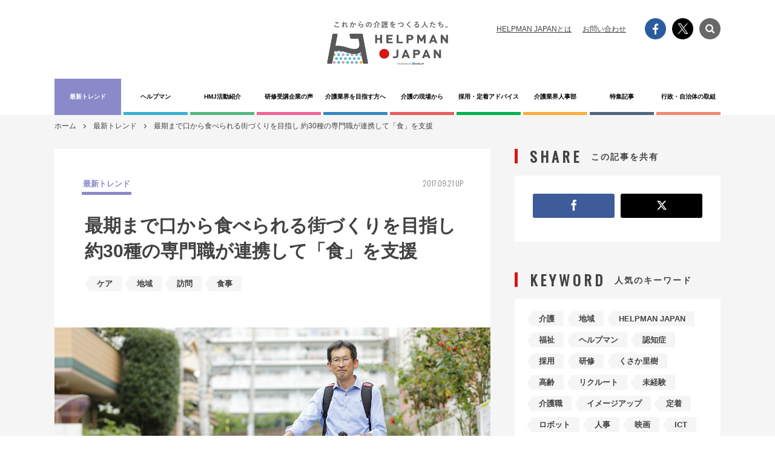

--- FILE ---
content_type: text/html; charset=UTF-8
request_url: https://helpmanjapan.com/article/6708
body_size: 45724
content:
<!DOCTYPE html>
<html lang="ja" xmlns:fb="http://ogp.me/ns/fb#">
<head>
	<meta charset="UTF-8" />
	<title>最期まで口から食べられる街づくりを目指し 約30種の専門職が連携して「食」を支援 | HELPMAN JAPAN</title>
	<meta http-equiv="X-UA-Compatible" content="IE=edge">
	<meta name="viewport" content="width=device-width, initial-scale=1.0">
	<meta name="description" content="人は口から食べる力を失うと、胃ろうや点滴で栄養を補っても徐々に衰えてしまう。命をつなぐには、食べて栄養を取ることが重要であるにもかかわらず、口から食べるための支援は驚くほどおろそかにされている――。そんな問題意識を持ち、活動しているのが新宿食支援研究会だ。さまざまな専門職が集うこの団体の目標は、新宿を「最期まで口から食べられる街」にすることであり、日本を「最期まで口から食べられる国」にすることだ。その取り組みを、代表を務める五島朋幸さんに伺った。">
	<meta name="keywords" content="HELPMAN JAPAN,ヘルプマン ジャパン,ヘルプマン,超高齢社会,介護ビジネス,介護,ケアリテラシー">

	<meta property="og:type" content="website">
	<meta property="og:site_name" content="HELPMAN JAPAN">
	<meta property="og:title" content="介護に関わる方々を応援する情報サイト【HELPMAN JAPAN(ヘルプマンジャパン) 】">
	<meta property="og:image" content="https://helpmanjapan.com/wp-content/uploads/2017/09/1a0c0af4256bdf707dc23e9304c3bbdb.jpg">
	<meta property="og:url" content="https://helpmanjapan.com/article/6708">
	<meta property="og:description" content="人は口から食べる力を失うと、胃ろうや点滴で栄養を補っても徐々に衰えてしまう。命をつなぐには、食べて栄養を取ることが重要であるにもかかわらず、口から食べるための支援は驚くほどおろそかにされている――。そんな問題意識を持ち、活動しているのが新宿食支援研究会だ。さまざまな専門職が集うこの団体の目標は、新宿を「最期まで口から食べられる街」にすることであり、日本を「最期まで口から食べられる国」にすることだ。その取り組みを、代表を務める五島朋幸さんに伺った。">
	<link type="text/css" rel="stylesheet" href="/wp-content/themes/hj/assets/css/reset.css" />
	<link rel="stylesheet" type="text/css" href="/wp-content/themes/hj/assets/css/style.css?20201217" media="screen and (min-width:751px),print">
	<link rel="stylesheet" type="text/css" href="/wp-content/themes/hj/assets/css/style_sp.css?20201217" media="screen and (max-width:750px)">
	<link rel="stylesheet" type="text/css" href="/wp-content/themes/hj/assets/css/style_202103.css?20201217" media="screen and (min-width:751px),print">
	<link rel="stylesheet" type="text/css" href="/wp-content/themes/hj/assets/css/style_sp_202103.css?20201217" media="screen and (max-width:750px)">
	<link rel="stylesheet" type="text/css" href="/wp-content/themes/hj/assets/css/jquery.bxslider.css">
	<script src="/wp-content/themes/hj/assets/js/jquery.min.js" /></script>
	<script type="text/javascript" src="/wp-content/themes/hj/assets/js/jquery.bxslider.js"></script>
	<script type="text/javascript" src="/wp-content/themes/hj/assets/js/default.js"></script>
	<link rel="stylesheet" href="/wp-content/themes/hj/assets/icomoon/style.css">

	<!--[if lt IE 9]>
	<script src="/wp-content/themes/hj/assets/js/html5shiv-printshiv.js"></script>
	<script src="/wp-content/themes/hj/assets/js/css3-mediaqueries.js"></script>
	<![endif]-->

	<script>
		$(document).ready(function(){
			$('.bxslider').bxSlider({
				auto: true,
				pager: false
			});
		});
	</script>
	<link rel="alternate" type="application/rss+xml" title="HELPMAN JAPAN &raquo; フィード" href="https://helpmanjapan.com/feed" />
<link rel='stylesheet' id='yarppWidgetCss-css'  href='https://helpmanjapan.com/wp-content/plugins/yet-another-related-posts-plugin/style/widget.css?ver=4.8.21' type='text/css' media='all' />
<link rel='https://api.w.org/' href='https://helpmanjapan.com/wp-json/' />
<link rel="canonical" href="https://helpmanjapan.com/article/6708" />
<link rel="alternate" type="application/json+oembed" href="https://helpmanjapan.com/wp-json/oembed/1.0/embed?url=https%3A%2F%2Fhelpmanjapan.com%2Farticle%2F6708" />
<link rel="alternate" type="text/xml+oembed" href="https://helpmanjapan.com/wp-json/oembed/1.0/embed?url=https%3A%2F%2Fhelpmanjapan.com%2Farticle%2F6708&#038;format=xml" />
				<!-- WordPress Popular Posts v3.3.4 -->
				<script type="text/javascript">

					var sampling_active = 0;
					var sampling_rate   = 100;
					var do_request = false;

					if ( !sampling_active ) {
						do_request = true;
					} else {
						var num = Math.floor(Math.random() * sampling_rate) + 1;
						do_request = ( 1 === num );
					}

					if ( do_request ) {

						/* Create XMLHttpRequest object and set variables */
						var xhr = ( window.XMLHttpRequest )
						  ? new XMLHttpRequest()
						  : new ActiveXObject( "Microsoft.XMLHTTP" ),
						url = 'https://helpmanjapan.com/wp-admin/admin-ajax.php',
						params = 'action=update_views_ajax&token=eb6dc62da9&wpp_id=6708';
						/* Set request method and target URL */
						xhr.open( "POST", url, true );
						/* Set request header */
						xhr.setRequestHeader( "Content-type", "application/x-www-form-urlencoded" );
						/* Hook into onreadystatechange */
						xhr.onreadystatechange = function() {
							if ( 4 === xhr.readyState && 200 === xhr.status ) {
								if ( window.console && window.console.log ) {
									window.console.log( xhr.responseText );
								}
							}
						};
						/* Send request */
						xhr.send( params );

					}

				</script>
				<!-- End WordPress Popular Posts v3.3.4 -->
				<link rel="icon" href="https://helpmanjapan.com/wp-content/uploads/2022/05/0a80995a875e8eed714e9e41f3f21cab-32x32.png" sizes="32x32" />
<link rel="icon" href="https://helpmanjapan.com/wp-content/uploads/2022/05/0a80995a875e8eed714e9e41f3f21cab-192x192.png" sizes="192x192" />
<link rel="apple-touch-icon-precomposed" href="https://helpmanjapan.com/wp-content/uploads/2022/05/0a80995a875e8eed714e9e41f3f21cab-180x180.png" />
<meta name="msapplication-TileImage" content="https://helpmanjapan.com/wp-content/uploads/2022/05/0a80995a875e8eed714e9e41f3f21cab-270x270.png" />
</head>

<body id="">

<!-- top-head start -->
<div id="top-head">
	

	<!-- header start -->
	<header>
		<p id="logo"><a href="/"><img src="/wp-content/themes/hj/assets/images/logo.png" alt="これからの介護をつくる人たち。 HELPMAN JAPAN ヘルプマン ジャパン"></a></p>
		<ul id="h-Links" class="pc">
			<li><a href="/aboutus/">HELPMAN JAPANとは</a></li>
			<li><a href="/inquiry/">お問い合わせ</a></li>
		</ul>
		<div id="h-fArea" class="pc">
			<div class="h-fb"><a href="https://www.facebook.com/helpmanjapan/" target="_blank"><img src="/wp-content/themes/hj/assets/images/icon_fb.png" alt="facebook"></a></div>
			<div class="h-fb"><a href="https://x.com/helpman_japan" target="_blank"><img src="/wp-content/themes/hj/assets/images/icon_x.png" alt="x"></a></div>
			<div class="h-search">
				<form role="search" method="get" id="searchform" class="searchform" action="https://helpmanjapan.com/">
				<div>
					<label class="screen-reader-text" for="s">検索:</label>
					<input type="text" value="" name="s" id="s" />
					<input type="submit" id="searchsubmit" value="検索" />
				</div>
			</form>				<a href="" class="search-btn"></a> </div>
		</div>
	</header>
	<!-- header end -->

	<div class="inner">
		<div id="mobile-head" class="sp">
			<div id="nav-toggle">
				<div> <span></span> <span></span> <span></span> </div>
			</div>
		</div>
		<nav id="global-nav">
			<div class="searcArea sp">
				<form action="/" name="search" method="get">
					<dl class="search">
						<dt>
							<input type="text" name="s" value="" placeholder="" />
						</dt>
						<dd>
							<button><span></span></button>
						</dd>
					</dl>
				</form>
			</div>
			<ul>
									<li class="cate01"><a class="active" href="https://helpmanjapan.com/article/category/trend" data-text="最新トレンド">最新トレンド</a></li>
										<li class="cate02"><a class="" href="https://helpmanjapan.com/article/category/helpman" data-text="ヘルプマン">ヘルプマン</a></li>
										<li class="cate03"><a class="" href="https://helpmanjapan.com/article/category/activities" data-text="HMJ活動紹介">HMJ活動紹介</a></li>
										<li class="cate04"><a class="" href="https://helpmanjapan.com/article/category/training" data-text="研修受講企業の声">研修受講企業の声</a></li>
										<li class="cate05"><a class="" href="https://helpmanjapan.com/article/category/job" data-text="介護業界を目指す方へ">介護業界を目指す方へ</a></li>
										<li class="cate06"><a class="" href="https://helpmanjapan.com/article/category/futari" data-text="介護の現場から">介護の現場から</a></li>
										<li class="cate10"><a class="" href="https://helpmanjapan.com/article/category/advice" data-text="採用・定着アドバイス">採用・定着アドバイス</a></li>
										<li class="cate07"><a class="" href="https://helpmanjapan.com/article/category/personnel" data-text="介護業界人事部">介護業界人事部</a></li>
										<li class="cate08"><a class="" href="https://helpmanjapan.com/article/category/feature" data-text="特集記事">特集記事</a></li>
										<li class="cate09"><a class="" href="https://helpmanjapan.com/article/category/news" data-text="行政・自治体の取組">行政・自治体の取組</a></li>
								</ul>
			<ul id="h-Links" class="sp">
				<li><a href="/aboutus/">HELPMAN JAPANとは</a></li>
				<li><a href="/inquiry/">お問い合わせ</a></li>
			</ul>
			<div id="h-fArea" class="sp">
				<div class="h-fb"><a href="https://www.facebook.com/helpmanjapan/" target="_blank"><img src="/wp-content/themes/hj/assets/images/icon_fb.png" alt="facebook"></a></div>
				<div class="h-tw"><a href="https://x.com/helpman_japan" target="_blank"><img src="/wp-content/themes/hj/assets/images/icon_x.png" alt="x"></a></div>
			</div>
		</nav>
	</div>
</div>

<!-- top-head end -->

<!-- wrap start -->
<div id="wrap">	<ul class="breadCramb pc">
		<li><a href="/">ホーム</a></li>
					<li><a href="https://helpmanjapan.com/article/category/trend" >最新トレンド</a></li>
					<li>最期まで口から食べられる街づくりを目指し 約30種の専門職が連携して「食」を支援</li>
	</ul>
	<!-- content start -->
	<div id="content">
		<!-- mainContent start -->
		<div id="mainContent" class="article">
			<article id="mainArticle" class="cate01">
				<p class="tag">最新トレンド</p>
				<p class="date">2017.09.21 UP</p>
				
									<div class="ttlArea02">
						<h1 class="ttl_detail">最期まで口から食べられる街づくりを目指し 約30種の専門職が連携して「食」を支援</h1>
						
						<ul class="tagList"><li><a href="https://helpmanjapan.com/article/tag/%E3%82%B1%E3%82%A2">ケア</a></li><li><a href="https://helpmanjapan.com/article/tag/%E5%9C%B0%E5%9F%9F">地域</a></li><li><a href="https://helpmanjapan.com/article/tag/%E8%A8%AA%E5%95%8F">訪問</a></li><li><a href="https://helpmanjapan.com/article/tag/%E9%A3%9F%E4%BA%8B">食事</a></li></ul>					</div>
									<section>
											<div class="sectionImg"><img src="https://helpmanjapan.com/wp-content/uploads/2017/09/1a0c0af4256bdf707dc23e9304c3bbdb.jpg" ></div>
												<div class="txtArea">
							<p>人は口から食べる力を失うと、胃ろうや点滴で栄養を補っても徐々に衰えてしまう。命をつなぐには、食べて栄養を取ることが重要であるにもかかわらず、口から食べるための支援は驚くほどおろそかにされている――。そんな問題意識を持ち、活動しているのが新宿食支援研究会だ。さまざまな専門職が集うこの団体の目標は、新宿を「最期まで口から食べられる街」にすることであり、日本を「最期まで口から食べられる国」にすることだ。その取り組みを、代表を務める五島朋幸さんに伺った。</p>
						</div>
										</section>
				<h2><strong>歯科医だけで食支援はできないと痛感。</strong><br />
<strong>メールで仲間に連携を呼びかける</strong></h2>
<p>東京・新宿で歯科医院を開業している五島朋幸さんが、訪問歯科診療を始めたのは1997年のこと。歯医者に行けない寝たきりの人の家を訪れて、入れ歯の作製や調整をしようと考えていた。ところが、そのころちょうど「誤嚥性肺炎が口腔ケアで予防できる」という論文が発表され、訪問歯科は一気に口腔ケア、そして摂食嚥下障害ケアの時代に。五島さんは、大学時代には習ったこともない口腔ケアや摂食嚥下障害ケアに、試行錯誤しながら取り組むことになった。</p>
<p>訪問歯科を始めて10年を経たころ、五島さんはある家を訪問したとき、患者の妻が五島さんに感謝の気持ちを伝えるつもりで言った言葉に思わずハッとする。</p>
<p>「『先生が来てゼリーを食べさせてくれることだけが、主人の生きがいなんです』と言われたんです。この方は嚥下機能が低下して、口からの摂取が難しい方でした。２週に１回の訪問のときに僕が介助すれば食べられますが、そのとき以外は口からは食べられていなかった。僕の診療だけでは、この方の生活を何も変えられていなかったことに気付いたんです」</p>
<p>歯科だけでは十分ではない。それを痛感した五島さんは、ある夜、一斉メールで「一緒に在宅高齢者の食支援をしよう」と呼び掛ける。メールの相手は、勉強会や趣味のランニングなどを通して気心が知れているケアマネジャーや管理栄養士など約20人の仲間だ。すると、その日のうちに、多くの仲間から「ぜひやりたい」という答えが返ってきた。これが、新宿食支援研究会、通称新食研のはじまりである。2009年７月のことだった。</p>
<p><img class="alignnone size-medium wp-image-6712" src="http://helpmanjapan.com/wp-content/uploads/2017/09/a628af1d5ef65018ee4bb278d3bc596d.jpg" srcset="https://helpmanjapan.com/wp-content/uploads/2017/09/a628af1d5ef65018ee4bb278d3bc596d.jpg 776w, https://helpmanjapan.com/wp-content/uploads/2017/09/a628af1d5ef65018ee4bb278d3bc596d-300x200.jpg 300w, https://helpmanjapan.com/wp-content/uploads/2017/09/a628af1d5ef65018ee4bb278d3bc596d-768x512.jpg 768w" sizes="(max-width: 776px) 100vw, 776px" /></p>
<p>▲訪問の際には、入れ歯を削る機械や、入れ歯調整剤を持参。入れ歯の調整では、合わない入れ歯の裏側に粉と液を混ぜた調整剤を塗り、口の中でかみしめてもらう。すると、３分ほどでプラスチックに変わり、その人の口にぴったり合う形になるという</p>
<h2><strong>誤嚥性肺炎は食事中の誤嚥で起きる</strong><br />
<strong>という大きな誤解を正したい</strong></h2>
<p>嚥下の悪くなった高齢者が、誤嚥性肺炎で入院する。すると、入院前よりも悪化した嚥下状態で退院になる。その頃の五島さんは、この段階になってようやく訪問の依頼がくることに、どうしようもないやるせなさを感じていた。</p>
<p>「そもそも、誤嚥性肺炎の原因にいまも大きな誤解があるんです。原因は、寝ている間の唾液の誤嚥が圧倒的に多いのに、食事での誤嚥だと考えている医師が多い。だから、入院すると禁食になってしまう。口から食べなければ、嚥下状態はますます悪化します。それで胃ろうになるケースも少なくありません。胃ろうが増えても誤嚥性肺炎が減っていないことに、もっと注目すべきです」</p>
<p>五島さんは、「一粒のごはんも食べてはいけない」と言われて退院した女性に、新食研のメンバーと共に嚥下訓練を行ったことがある。初診から１カ月で、カレーライスを食べられるまで回復させ、大いに感謝された。病院の医師の判断や指示は、必ずしも絶対ではないのだ。</p>
<p>「正しい知識を持つこと、そして、それ以前に食の問題に関心を持つことが重要です。食事の量がちょっと減ってきたとか、食べるのに時間がかかるようになったとか。そういうことに、『あれ？おかしいな』とまず身近な人が気付いてほしい。そして、専門職につないでくれれば、誤嚥性肺炎や低栄養は事前に防げる可能性が大きいんです。この段階で支援に入ることが、本当の食支援です。嚥下障害が進んでほとんど飲み込めなくなってから医療職がリハビリを行う従来の方法では、改善できる人数は限られてしまいます」</p>
<p><img class="alignnone size-medium wp-image-6713" src="http://helpmanjapan.com/wp-content/uploads/2017/09/feac2ec41f0290794e8c3f89c0b3c1ea.jpg" srcset="https://helpmanjapan.com/wp-content/uploads/2017/09/feac2ec41f0290794e8c3f89c0b3c1ea.jpg 776w, https://helpmanjapan.com/wp-content/uploads/2017/09/feac2ec41f0290794e8c3f89c0b3c1ea-300x200.jpg 300w, https://helpmanjapan.com/wp-content/uploads/2017/09/feac2ec41f0290794e8c3f89c0b3c1ea-768x512.jpg 768w" sizes="(max-width: 776px) 100vw, 776px" /></p>
<p>▲五島さんは、訪問歯科医の活動や新食研の活動を本で紹介したり、ラジオのパーソナリティーを務めて紹介したりも。文章、語りのうまさには定評がある</p>
<h2><strong>月1回の勉強会でネットワークをつくり</strong><br />
<strong>食支援の実践を専門職同士で学びあう</strong></h2>
<p>新食研を立ち上げた五島さんがまず考えたのは、介護に従事する人たちに食支援を知ってもらうことだった。</p>
<p>「僕たち医療職は、患者さんと接する機会は決して多くはありません。ヘルパーさんなど、日々高齢者と接している介護職の方が情報を伝えてくれないと、僕たちは動けないんです。彼らに高齢者の食行動の変化に早く気付いてもらい、僕たち医療職につなげてもらおう。そう考えました」</p>
<p>もう一つ考えたのは、このチームを大きくしていくことだ。食支援の大切さを知る仲間が増えれば増えるほど、早い段階で支援に入ることができ、入院や低栄養を防げる可能性は高まっていく。</p>
<p>そこで始めたのが、月１回の勉強会だ。</p>
<p>最初は、全国的にも著名な講師を招き、参加者を募った。新宿では“食支援”に取り組んでいる人たちがいるらしい、面白そうだ、と興味を持ってもらうためだ。この段階では新宿区外の参加者も受け入れた。活動を続けるうち、勉強会の開催が定着し、新宿区内の専門職が集まるようになると、新宿区外からの参加者数に制限を設けた。新宿区在勤者が優先的に参加できるようにするためだ。そしていまでは、勉強会で食支援についての知識と実践力を身につけた、区内のさまざまな専門職が講師を務める。毎回約70人が集い、新宿区の専門職同士が現場での実践を学び合う場となった。</p>
<p><img class="alignnone size-medium wp-image-6714" src="http://helpmanjapan.com/wp-content/uploads/2017/09/8f0f18a136ab227e99250df1ad801cc2.jpg" srcset="https://helpmanjapan.com/wp-content/uploads/2017/09/8f0f18a136ab227e99250df1ad801cc2.jpg 776w, https://helpmanjapan.com/wp-content/uploads/2017/09/8f0f18a136ab227e99250df1ad801cc2-300x225.jpg 300w, https://helpmanjapan.com/wp-content/uploads/2017/09/8f0f18a136ab227e99250df1ad801cc2-768x576.jpg 768w" sizes="(max-width: 776px) 100vw, 776px" /></p>
<p>▲月１回開催している新食研の勉強会には、新宿区在勤の介護職・医療職の人たちを中心に、毎回約70人が参加。熱心に講師の話に聞き入る</p>
<h2><strong>ワーキンググループを立ち上げて</strong><br />
<strong>食支援を実践し、結果を出す</strong></h2>
<p>五島さんが勉強会と並行して取り組んだのが、「結果を出す」ためのワーキンググループづくりだ。まず、それまでどこにもなかった「食支援」についての定義を検討するグループを結成。食支援を、「本人・家族の口から食べたいという希望がある、もしくは身体的に栄養ケアの必要がある人に対し、適切な栄養管理、経口摂取の維持、食を楽しんでもらうということを目的としてリスクマネジメントの視点を持ち、適切な支援を行うこと」と定義した。そして、新食研の活動目標を、“最期まで口から食べられる街、新宿”をつくることに設定する。</p>
<p>ヘルパーや家族など高齢者の身近にいる人が、食支援の必要な人を「見つける（M）」。見つけた人から相談を受けたケアマネジャーなどが、専門職に「つなぐ（T）」。そして、バトンを受けた専門職が「結果を出す（K）」。このM-T-Kがどこでも当たり前のように行われるようにすることで、最期まで口から食べられる街をつくろうと考えた。</p>
<p>続いて、食支援の実践チームとして、まず歯科衛生士、管理栄養士のチームが動き出した。ここから、同職種同士、あるいはさまざまな職種がコラボレーションするワーキンググループが次々と立ち上がっていく。2017年9月現在、新食研のメンバーは25職種、131人。ワーキンググループは20を数えるまでになった。</p>
<p>「勉強会に来てくれた人に、その後の懇親会という名の飲み会で話をして、『君、すごく熱心だよね、一緒にやらない？』と声を掛けたりしていましたね。コラボしたら面白いんじゃないかと思うメンバーに声を掛けて、ワーキンググループを立ち上げてもらったりもしました。いまでは、ワーキンググループの活動に参加して、後から新食研のメンバーになる人も出てきました」</p>
<p><img class="alignnone size-medium wp-image-6715" src="http://helpmanjapan.com/wp-content/uploads/2017/09/76f77ef147cef9edff77ec9ff998febc.jpg" srcset="https://helpmanjapan.com/wp-content/uploads/2017/09/76f77ef147cef9edff77ec9ff998febc.jpg 776w, https://helpmanjapan.com/wp-content/uploads/2017/09/76f77ef147cef9edff77ec9ff998febc-300x210.jpg 300w, https://helpmanjapan.com/wp-content/uploads/2017/09/76f77ef147cef9edff77ec9ff998febc-768x538.jpg 768w" sizes="(max-width: 776px) 100vw, 776px" /></p>
<p>▲各ワーキンググループのミーティングは、五島さんの歯科医院のミーティングルームで行う。五島さんはそのほぼ全てに参加しており、毎日のようにミーティングとそれに続く飲み会が入っている状態だ</p>
<h2><strong>低栄養の改善に重要な役割を果たすのに</strong><br />
<strong>管理栄養士の訪問指導が広まらない理由</strong></h2>
<p>順調に見える新食研の活動だが、課題もある。大きいのは制度的な課題だ。</p>
<p>例えば、低栄養の改善に重要な役割を果たす、管理栄養士の訪問栄養指導。この指導で報酬を得るためには、介護保険の居宅療養管理指導で訪問診療を行っている医師の指示書が必要になる。しかし、現状、そうした制度上の仕組みを知る医師は少ないと､五島さんは言う。なかなか指示書が出ない中、新食研の管理栄養士は指導の必要性を見過ごせず、ボランティアで訪問する場合もある。</p>
<p>「これでは活動が広がりません。活動が広がらないから、医師に訪問栄養指導の活動や意義を知ってもらえず、指示書も出されないため悪循環です。最近は、訪問栄養指導が必要だと感じたときには、僕から主治医に必要性を伝えるようにしています」</p>
<p>指示書が出たとしても、管理栄養士の訪問栄養指導で報酬が認められているのは月２回までだ。報酬を得られる仕組みが、月２回の介護保険の居宅療養管理指導のみということ自体、在宅での食支援が非常に遅れている実態を表しているともいえる。</p>
<p>「報酬の問題は、管理栄養士に限りません。例えばワーキンググループのひとつに、福祉用具専門相談員と理学療法士のペアがあります。理学療法士が食事のときの姿勢を評価して、福祉用具専門相談員が車いすやテーブルを調整して姿勢を整える。これにもやはり報酬は支払われません。理学療法士は、訪問リハビリで報酬を得られる場合もありますが、福祉用具専門相談員は車いすやベッドをレンタル・販売しないと報酬は得られませんからね」</p>
<p><img class="alignnone size-medium wp-image-6716" src="http://helpmanjapan.com/wp-content/uploads/2017/09/ec822523e8ea77b6c478fdbd586370d0.jpg" srcset="https://helpmanjapan.com/wp-content/uploads/2017/09/ec822523e8ea77b6c478fdbd586370d0.jpg 776w, https://helpmanjapan.com/wp-content/uploads/2017/09/ec822523e8ea77b6c478fdbd586370d0-300x200.jpg 300w, https://helpmanjapan.com/wp-content/uploads/2017/09/ec822523e8ea77b6c478fdbd586370d0-768x512.jpg 768w" sizes="(max-width: 776px) 100vw, 776px" /></p>
<p>▲月１回発行の「新食研つうしん」。新食研のメンバーや関係者が寄稿。それぞれの専門性を生かした食支援の実践、ワーキンググループの活動内容の紹介など、非常に充実した内容だ</p>
<h2><strong>株式会社を設立。食支援の専門職に</strong><br />
<strong>報酬が得られる仕組みを作っていく</strong></h2>
<p>こうした状況を打破していくため、五島さんは株式会社を立ち上げ、新たな仕組みづくりに取りかかった。会社に、専門職への食支援の依頼を受ける窓口をつくる。新食研の専門職は、会社に“タレント”として登録する。会社として、在宅の食支援や講演、施設への食支援のコンサルテーションなどの依頼を受けて、登録している専門職に業務を委託する。会社が依頼主から報酬を受け取り、専門職に支払っていくという仕組みを考えている。</p>
<p>また、マスコミ関係者などを対象に、食、医療、高齢者介護などをテーマとした勉強会を定期的に開催。新食研の活動と、所属している専門職の活躍を広報していくというアイデアもある。さらには、新食研で開発した食器等の食支援の道具を販売するなど、五島さんの頭の中にはまだまだたくさんの構想がある。</p>
<p>「新食研は任意団体なので、これまではお金を扱うのが難しかったんです。でも、株式会社を設立したことで、これからできることがさらに広がっていくと思います」</p>
<p><img class="alignnone size-medium wp-image-6717" src="http://helpmanjapan.com/wp-content/uploads/2017/09/d2bdbddd2100dce9fc6a3851bdcaff55.jpg" srcset="https://helpmanjapan.com/wp-content/uploads/2017/09/d2bdbddd2100dce9fc6a3851bdcaff55.jpg 776w, https://helpmanjapan.com/wp-content/uploads/2017/09/d2bdbddd2100dce9fc6a3851bdcaff55-300x215.jpg 300w, https://helpmanjapan.com/wp-content/uploads/2017/09/d2bdbddd2100dce9fc6a3851bdcaff55-768x550.jpg 768w" sizes="(max-width: 776px) 100vw, 776px" /></p>
<p>▲五島さんは外部研修の講師として招かれることも多い。この日は、東京・豊島区の介護職員を対象に、入れ歯が合わなくなる理由や入れ歯安定剤の正しい使い方など、入れ歯について講演</p>
<h2><strong>全国各地の食支援の取り組みを</strong><br />
<strong>みんなで共有していきたい</strong></h2>
<p>五島さんが、いま、新食研の活動で特に力を入れているのは、食支援を「広める」活動だ。新食研に参加する専門職の人数や職種を増やしていくだけではない。介護職や地域住民向けには「食支援サポーター養成講座」を開催し、食支援が必要な高齢者を「見つける」目を増やすことにも取り組んでいる。新宿の介護職は、ここ数年で食支援への意識が非常に高まったと五島さんは言う。今後はさらに、住民へ、全国の他の地域へと、多方面に食支援の大切さを「広める」活動をしていくつもりだ。</p>
<p>2017年９月３日には、食支援の大切さを広くアピールするため、「第１回最期まで口から食べられる街づくりフォーラム全国大会」を開催した。基調講演の演者として、関西で食支援活動を行う医師を招聘。一方で、新食研としての取り組みを、五島さんをはじめ、看護師、歯科衛生士、言語聴覚士など、さまざまな職種が重層的に語った。こうしたフォーラムを、これから毎年開催していきたいと、五島さんは語る。</p>
<p>「来年開催予定の第２回フォーラムでは、全国で食支援に取り組んでいる人たちに、ポスターやブースを出して活動を発表してもらうことも考えています。目立たなくても、着実な活動で成果を出している人たちの取り組みを、みんなで共有したいですね」</p>
<p><img class="alignnone size-medium wp-image-6718" src="http://helpmanjapan.com/wp-content/uploads/2017/09/6b01b216fc3e278763f5767703425b40.jpg" srcset="https://helpmanjapan.com/wp-content/uploads/2017/09/6b01b216fc3e278763f5767703425b40.jpg 776w, https://helpmanjapan.com/wp-content/uploads/2017/09/6b01b216fc3e278763f5767703425b40-300x118.jpg 300w, https://helpmanjapan.com/wp-content/uploads/2017/09/6b01b216fc3e278763f5767703425b40-768x301.jpg 768w" sizes="(max-width: 776px) 100vw, 776px" /></p>
<p>▲新食研が主催した初めてのフォーラムには、全国から約500人が詰めかけた。会場には、介護食品メーカーなどもブースを出し、大いに賑わった</p>
<h2><strong>個々のメンバーの成長が</strong><br />
<strong>新食研の活動の成果であり、力でもある</strong></h2>
<p>2009年の活動開始から丸８年。新食研の活動は大きく育ってきた。五島さんの発想力とリーダーシップによるところは大きいが、メンバーも皆イキイキと楽しそうに新食研での食支援活動に取り組んでいる。</p>
<p>「新食研のミーティングでいつも言っているのは、『みんなが伸びればそれでいいんだよ』ということです。失敗があっても構わない。こんなことをやってみようと話し合って、勉強して、それだけで彼らは伸びていきます。それですでに、活動の成果は出ているんです」</p>
<p>やりたい人だけ残っていけばそれでいいと、五島さんは言う。それでも、食支援の活動を通して、自分自身が成長できている感覚を味わえる新食研では、メンバーが増え続けている。そんな前向きなエネルギーが、新食研の食支援活動を推し進めていく力となっているのだ。</p>
		
									<div class="credit"><p>【文： 宮下公美子　写真： 刑部友康】</p></div>
								</article>


			<!-- morePost start -->
								<div id="morePost" class="listCol">
						<h2 class="ttl">MORE ARTICLES<span>「最新トレンド」の記事をもっと読む！</span></h2>
						<!-- article start -->
							<!-- article start -->
	<article class="cate01">
		<a href="https://helpmanjapan.com/article/13767">
			<div class="imgArea" style="background-image: url('https://helpmanjapan.com/wp-content/uploads/2025/09/53559bbf45b5947d5228feedc97621b4.jpg')"></div>
			<div class="txtArea">
				<p class="tag">最新トレンド</p>
				<p class="date">2025.09.30 UP</p>
				<h3>“働きやすさ”を仕組みで実現——ボトムアップ改革を推進し、家族にも勧めたくなる職場へ／社会福祉法人 かるべの郷福祉会（兵庫県養父市）</h3>
			</div>
		</a>
	</article>
	<!-- article end -->
		<!-- article start -->
	<article class="cate01">
		<a href="https://helpmanjapan.com/article/13752">
			<div class="imgArea" style="background-image: url('https://helpmanjapan.com/wp-content/uploads/2025/09/f9e1fa3dbbc315326f98f4ede83ed4c4.jpg')"></div>
			<div class="txtArea">
				<p class="tag">最新トレンド</p>
				<p class="date">2025.09.25 UP</p>
				<h3>在宅介護の現場の声を代弁する政策提言で制度改革に貢献。介護業界の未来のためにさまざまな団体と連携していく/一般社団法人 日本在宅介護協会</h3>
			</div>
		</a>
	</article>
	<!-- article end -->
		<!-- article start -->
	<article class="cate01">
		<a href="https://helpmanjapan.com/article/13731">
			<div class="imgArea" style="background-image: url('https://helpmanjapan.com/wp-content/uploads/2025/08/f1efa931ee0b3b34b2f692508931d08a.jpg')"></div>
			<div class="txtArea">
				<p class="tag">最新トレンド</p>
				<p class="date">2025.08.29 UP</p>
				<h3>目指すは「全ての職員にとって働きやすい施設」。総合的な取り組みが実り、年間離職者は16.6%→2.6%にまで低減／社会福祉法人 平鹿悠真会（秋田県横手市）</h3>
			</div>
		</a>
	</article>
	<!-- article end -->
		<!-- article start -->
	<article class="cate01">
		<a href="https://helpmanjapan.com/article/13639">
			<div class="imgArea" style="background-image: url('https://helpmanjapan.com/wp-content/uploads/2025/04/374ee93143ebcbf0185eb14008d4579c.jpg')"></div>
			<div class="txtArea">
				<p class="tag">最新トレンド</p>
				<p class="date">2025.04.28 UP</p>
				<h3>千葉県習志野市で3月に開業。複合施設「実籾パークサイド」立ち上げへの想いと目指す未来／社会福祉法人 福祉楽団　</h3>
			</div>
		</a>
	</article>
	<!-- article end -->
		<!-- article start -->
	<article class="cate01">
		<a href="https://helpmanjapan.com/article/13592">
			<div class="imgArea" style="background-image: url('https://helpmanjapan.com/wp-content/uploads/2025/03/8e107f4cad3fe81439db0e13c254c8c3.jpg')"></div>
			<div class="txtArea">
				<p class="tag">最新トレンド</p>
				<p class="date">2025.03.31 UP</p>
				<h3>組織力を生かし、介護・福祉業界の多様な課題に挑戦するために！　「全国老人福祉施設大会・研究会議」の取り組み／公益社団法人 全国老人福祉施設協議会</h3>
			</div>
		</a>
	</article>
	<!-- article end -->
		<!-- article start -->
	<article class="cate01">
		<a href="https://helpmanjapan.com/article/13538">
			<div class="imgArea" style="background-image: url('https://helpmanjapan.com/wp-content/uploads/2024/11/0b22e935e7c1a06dcc88ada6b34afcd4.jpg')"></div>
			<div class="txtArea">
				<p class="tag">最新トレンド</p>
				<p class="date">2024.11.12 UP</p>
				<h3>「福祉」と「地域の人々の暮らし」を融合させる「複合タウン」をオープン／社会福祉法人しんまち元気村・株式会社日本ケアストラテジー</h3>
			</div>
		</a>
	</article>
	<!-- article end -->
							<!-- article end -->
					</div>
												<!-- morePost end -->

			<!-- relatedPost start -->
			<div id="relatedPost" class="listCol">
				<h2 class="ttl">RELATED POST<span>こちらも合わせておすすめ！</span></h2>

				<!-- article start -->
					<!-- article start -->
	<article class="cate01">
		<a href="https://helpmanjapan.com/article/7376">
			<div class="imgArea" style="background-image: url('https://helpmanjapan.com/wp-content/uploads/2018/03/03d18748ba1bcc93cf18e6bb151721a9.jpg')"></div>
			<div class="txtArea">
				<p class="tag">最新トレンド</p>
				<p class="date">2018.03.23 UP</p>
				<h3>年間180の施設で「動物介在介護」を実践し 犬との触れ合いを通じた体や心のケアを提供</h3>
			</div>
		</a>
	</article>
	<!-- article end -->
		<!-- article start -->
	<article class="cate01">
		<a href="https://helpmanjapan.com/article/1803">
			<div class="imgArea" style="background-image: url('https://helpmanjapan.com/wp-content/uploads/2013/09/c0b8d6b6e2a5591a378bde75c3a2c871.jpg')"></div>
			<div class="txtArea">
				<p class="tag">最新トレンド</p>
				<p class="date">2013.09.29 UP</p>
				<h3>おひとりさまは起業に期待しています　上野千鶴子さん</h3>
			</div>
		</a>
	</article>
	<!-- article end -->
		<!-- article start -->
	<article class="cate01">
		<a href="https://helpmanjapan.com/article/4377">
			<div class="imgArea" style="background-image: url('https://helpmanjapan.com/wp-content/uploads/2015/02/52a82b8ebc5ea1881d66933141cbb297.jpg')"></div>
			<div class="txtArea">
				<p class="tag">最新トレンド</p>
				<p class="date">2015.02.26 UP</p>
				<h3>「好きな自分でいる」ための訪問美容
技術と空間づくりにもこだわって
</h3>
			</div>
		</a>
	</article>
	<!-- article end -->
		<!-- article start -->
	<article class="cate01">
		<a href="https://helpmanjapan.com/article/7100">
			<div class="imgArea" style="background-image: url('https://helpmanjapan.com/wp-content/uploads/2017/12/8b2725887d93c7f6f68353b8169a3b4e.jpg')"></div>
			<div class="txtArea">
				<p class="tag">最新トレンド</p>
				<p class="date">2017.12.11 UP</p>
				<h3>ひとり親家庭の子どもたちをHAPPYに！ シニア保育士が同居する地域開放型の“下宿”</h3>
			</div>
		</a>
	</article>
	<!-- article end -->
					<!-- article end -->

			</div>
			<!-- relatedPost end -->
		</div>
		<!-- mainContent end -->
		


	<!-- sideContent start -->
	<div id="sideContent">
		<div class="scrollfixed">			<!-- snsArea start -->
			<div id="snsArea">
				<h3 class="ttl">SHARE<span>この記事を共有</span></h3>
				<ul class="web-logo-font">
					<li class="facebook-btn-icon"><a href="http://www.facebook.com/share.php?u=https://helpmanjapan.com/article/6708" class="facebook-btn-icon-link"  onclick="window.open(encodeURI(decodeURI(this.href)), 'FBwindow', 'width=554, height=470, menubar=no, toolbar=no, scrollbars=yes'); return false;" rel="nofollow"><span class="icon-facebook"></span></a> </li>
					<li class="x-btn-icon"> <a href="http://x.com/share?text=最期まで口から食べられる街づくりを目指し 約30種の専門職が連携して「食」を支援&url=https://helpmanjapan.com/article/6708" class="x-btn-icon-link" onClick="window.open(encodeURI(decodeURI(this.href)), 'tweetwindow', 'width=650, height=470, personalbar=0, toolbar=0, scrollbars=1, sizable=1'); return false;" rel="nofollow"><span class="icon-x"></span></a> </li>

				</ul>
			</div>
			<!-- snsArea end -->
			
		
		
		<!-- Keyword start -->
		<div id="Keyword">
			<h3 class="ttl">KEYWORD<span>人気のキーワード</span></h3>
			<ul>
				<li><a href="https://helpmanjapan.com/article/tag/%E4%BB%8B%E8%AD%B7">介護</a></li><li><a href="https://helpmanjapan.com/article/tag/%E5%9C%B0%E5%9F%9F">地域</a></li><li><a href="https://helpmanjapan.com/article/tag/HELPMAN+JAPAN">HELPMAN JAPAN</a></li><li><a href="https://helpmanjapan.com/article/tag/%E7%A6%8F%E7%A5%89">福祉</a></li><li><a href="https://helpmanjapan.com/article/tag/%E3%83%98%E3%83%AB%E3%83%97%E3%83%9E%E3%83%B3">ヘルプマン</a></li><li><a href="https://helpmanjapan.com/article/tag/%E8%AA%8D%E7%9F%A5%E7%97%87">認知症</a></li><li><a href="https://helpmanjapan.com/article/tag/%E6%8E%A1%E7%94%A8">採用</a></li><li><a href="https://helpmanjapan.com/article/tag/%E7%A0%94%E4%BF%AE">研修</a></li><li><a href="https://helpmanjapan.com/article/tag/%E3%81%8F%E3%81%95%E3%81%8B%E9%87%8C%E6%A8%B9">くさか里樹</a></li><li><a href="https://helpmanjapan.com/article/tag/%E9%AB%98%E9%BD%A2">高齢</a></li><li><a href="https://helpmanjapan.com/article/tag/%E3%83%AA%E3%82%AF%E3%83%AB%E3%83%BC%E3%83%88">リクルート</a></li><li><a href="https://helpmanjapan.com/article/tag/%E6%9C%AA%E7%B5%8C%E9%A8%93">未経験</a></li><li><a href="https://helpmanjapan.com/article/tag/%e4%bb%8b%e8%ad%b7%e8%81%b7">介護職</a></li><li><a href="https://helpmanjapan.com/article/tag/%e3%82%a4%e3%83%a1%e3%83%bc%e3%82%b8%e3%82%a2%e3%83%83%e3%83%97">イメージアップ</a></li><li><a href="https://helpmanjapan.com/article/tag/%e5%ae%9a%e7%9d%80">定着</a></li><li><a href="https://helpmanjapan.com/article/tag/%E3%83%AD%E3%83%9C%E3%83%83%E3%83%88">ロボット</a></li><li><a href="https://helpmanjapan.com/article/tag/%E4%BA%BA%E4%BA%8B">人事</a></li><li><a href="https://helpmanjapan.com/article/tag/%E6%98%A0%E7%94%BB">映画</a></li><li><a href="https://helpmanjapan.com/article/tag/ICT">ICT</a></li><li><a href="https://helpmanjapan.com/article/tag/%E3%82%B1%E3%82%A2">ケア</a></li><li><a href="https://helpmanjapan.com/article/tag/%E5%8C%BB%E7%99%82">医療</a></li><li><a href="https://helpmanjapan.com/article/tag/%E3%83%87%E3%82%A4%E3%82%B5%E3%83%BC%E3%83%93%E3%82%B9">デイサービス</a></li><li><a href="https://helpmanjapan.com/article/tag/%E9%96%8B%E7%99%BA">開発</a></li><li><a href="https://helpmanjapan.com/article/tag/%E3%82%A4%E3%83%99%E3%83%B3%E3%83%88">イベント</a></li><li><a href="https://helpmanjapan.com/article/tag/%E8%87%AA%E7%AB%8B">自立</a></li><li><a href="https://helpmanjapan.com/article/tag/%E8%AA%BF%E6%9F%BB">調査</a></li><li><a href="https://helpmanjapan.com/article/tag/%e3%82%aa%e3%83%b3%e3%83%a9%e3%82%a4%e3%83%b3">オンライン</a></li><li><a href="https://helpmanjapan.com/article/tag/DVD">DVD</a></li><li><a href="https://helpmanjapan.com/article/tag/%E6%94%AF%E6%8F%B4">支援</a></li><li><a href="https://helpmanjapan.com/article/tag/%E8%A6%8B%E5%AE%88%E3%82%8A">見守り</a></li>			</ul>
		</div>
		<!-- Keyword end -->
		</div>	</div>
	<!-- sideContent end -->











	</div>
	<!-- content end -->




</div>
<!-- wrap end -->

<!-- pageTop start -->
<p><a id="pagetop">一番上に戻る</a></p>
<!-- pageTop end -->

<!-- footer start -->
<footer>
	<ul>
		<li><a href="/aboutus">HELPMAN JAPANとは</a></li>
		<li><a href="https://cdn.p.recruit.co.jp/terms/hmj-t-1001/index.html">利用規約</a></li>
		<li><a href="https://cdn.p.recruit.co.jp/terms/cmn-t-1022/index.html">プライバシーポリシー</a></li>
		<li><a href="/sitemap">サイトマップ</a></li>
		<li><a href="/inquiry">お問い合わせ</a></li>
	</ul>
	<p id="f-logo">
		<a href="https://www.indeedrecruit-partners.co.jp/" target="_blank" class="a-logo"><img src="/wp-content/themes/hj/assets/images/logo_recruit.png" alt="(C) Indeed Recruit Partners Co., Ltd."></a>
		<a href="https://www.indeedrecruit-partners.co.jp/" target="_blank"><span>(C) Indeed Recruit Partners Co., Ltd.</span></a>
	</p>
</footer>
<!--  footer end -->
<script type='text/javascript' src='https://helpmanjapan.com/wp-includes/js/wp-embed.min.js?ver=4.8.21'></script>
<!-- Google tag (gtag.js) -->
<script async src="https://www.googletagmanager.com/gtag/js?id=UA-4778697-2"></script>
<script>
  window.dataLayer = window.dataLayer || [];
  function gtag(){dataLayer.push(arguments);}
  gtag('js', new Date());
  gtag('config', 'UA-4778697-2');
</script>
<!--<script>  (function(i,s,o,g,r,a,m){i['GoogleAnalyticsObject']=r;i[r]=i[r]||function(){  (i[r].q=i[r].q||[]).push(arguments)},i[r].l=1*new Date();a=s.createElement(o),  m=s.getElementsByTagName(o)[0];a.async=1;a.src=g;m.parentNode.insertBefore(a,m)  })(window,document,'script','//www.google-analytics.com/analytics.js','ga');
	ga('create', 'UA-4778697-2', 'helpmanjapan.com');  ga('send', 'pageview');
</script>-->
<script type="text/javascript" src="//tm.r-ad.ne.jp/48/default.js" charset="utf-8"></script>

<script type="text/javascript">
	(function () {
		var tagjs = document.createElement("script");
		var s = document.getElementsByTagName("script")[0];
		tagjs.async = true;
		tagjs.src = "//s.yjtag.jp/tag.js#site=r5Q61ay";
		s.parentNode.insertBefore(tagjs, s);
	}());
</script>
<noscript>
	<iframe src="//b.yjtag.jp/iframe?c=r5Q61ay" width="1" height="1" frameborder="0" scrolling="no" marginheight="0" marginwidth="0"></iframe>
</noscript>

</body>
</html>


--- FILE ---
content_type: text/html; charset=UTF-8
request_url: https://helpmanjapan.com/wp-admin/admin-ajax.php
body_size: 41
content:
WPP: OK. Execution time: 0.001757 seconds

--- FILE ---
content_type: text/css
request_url: https://helpmanjapan.com/wp-content/themes/hj/assets/css/style.css?20201217
body_size: 40950
content:
@charset "UTF-8";
/* ***********************************
	Site Name:helpmanjapan
	Description:CSS for General
	Version:2017.07.17
************************************ */
/*----------------------------------------------------------------------------------------------------
	Common
---------------------------------------------------------------------------------------------------- */
body {
  line-height: 1.4;
  font-size: 62.5%;
  text-align: center;
  position: relative;
  color: #424242; }

* {
  -webkit-box-sizing: border-box;
  -moz-box-sizing: border-box;
  -o-box-sizing: border-box;
  -ms-box-sizing: border-box;
  box-sizing: border-box;
  margin: 0;
  padding: 0; }

/*---display---*/
.pc {
  display: block !important; }

.sp {
  display: none; }

/*---Page Top---*/
#pagetop {
  position: fixed;
  right: 30px;
  bottom: 0;
  margin-bottom: -1px;
  display: block;
  line-height: 50px;
  width: 150px;
  height: 50px;
  background-color: #212121;
  color: #fff;
  font-size: 12px;
  text-align: left;
  padding: 0 0 0 30px;
  z-index: 100; }
  #pagetop::before, #pagetop::after {
    position: absolute;
    top: 5px;
    bottom: 0;
    right: 0;
    margin: auto;
    content: "";
    vertical-align: middle; }
  #pagetop::before {
    right: 25px;
    width: 6px;
    height: 6px;
    border-top: 3px solid #fff;
    border-right: 3px solid #fff;
    -webkit-transform: rotate(-45deg);
    transform: rotate(-45deg); }

/* arrow */
.arrow {
  position: relative;
  display: inline-block;
  vertical-align: middle; }
  .arrow::before, .arrow::after {
    position: absolute;
    top: 0;
    bottom: 0;
    right: 0;
    margin: auto;
    content: "";
    vertical-align: middle; }

a {
  color: #424242;
  text-decoration: none;
  -webkit-transition: 0.2s ease-in-out;
  -moz-transition: 0.2s ease-in-out;
  -o-transition: 0.2s ease-in-out;
  transition: 0.2s ease-in-out;
  cursor: pointer; }
  a:hover {
    opacity: 0.8;
    filter: alpha(opacity=80);
    -ms-filter: "alpha( opacity=80 )";
    cursor: pointer; }
    a:hover img {
      opacity: 0.8;
      filter: alpha(opacity=80);
      -ms-filter: "alpha( opacity=80 )";
      -webkit-transition: 0.3s ease-in-out;
      -moz-transition: 0.3s ease-in-out;
      -o-transition: 0.3s ease-in-out;
      transition: 0.3s ease-in-out; }

/*----------------------------------------------------------------------------------------------------
	color　
---------------------------------------------------------------------------------------------------- */
/* cate01 最新トレンド */
.cate01 a {
  border-bottom: 5px solid #8a8acb; }

#global-nav .cate01 a {
  background-color: #8a8acb; }

.cate01 .tag {
  color: #8a8acb;
  border-bottom: 5px solid #8a8acb; }

.listCol .cate01 .tag {
  color: #8a8acb;
  border-bottom: 2px solid #8a8acb; }

.cate01 .ttlArea01 {
  background-color: #8a8acb; }

/* cate02 ヘルプマン */
.cate02 a {
  border-bottom: 5px solid #3bb2d0; }

#global-nav .cate02 a {
  background-color: #3bb2d0; }

.cate02 .tag {
  color: #3bb2d0;
  border-bottom: 5px solid #3bb2d0; }

.listCol .cate02 .tag {
  color: #3bb2d0;
  border-bottom: 2px solid #3bb2d0; }

.cate02 .ttlArea01 {
  background-color: #3bb2d0; }

/* cate03 活動紹介 */
.cate03 a {
  border-bottom: 5px solid #55b881; }

#global-nav .cate03 a {
  background-color: #55b881; }

.cate03 .tag {
  color: #55b881;
  border-bottom: 5px solid #55b881; }

.listCol .cate03 .tag {
  color: #55b881;
  border-bottom: 2px solid #55b881; }

.cate03 .ttlArea01 {
  background-color: #55b881; }

/* cate04 研修受講企業の声 */
.cate04 a {
  border-bottom: 5px solid #ed6597; }

#global-nav .cate04 a {
  background-color: #ed6597; }

.cate04 .tag {
  color: #ed6597;
  border-bottom: 5px solid #ed6597; }

.listCol .cate04 .tag {
  color: #ed6597;
  border-bottom: 2px solid #ed6597; }

.cate04 .ttlArea01 {
  background-color: #ed6597; }

/* cate05 転職体験談 */
.cate05 a {
  border-bottom: 5px solid #3887bf; }

#global-nav .cate05 a {
  background-color: #3887bf; }

.cate05 .tag {
  color: #3887bf;
  border-bottom: 5px solid #3887bf; }

.listCol .cate05 .tag {
  color: #3887bf;
  border-bottom: 2px solid #3887bf; }

.cate05 .ttlArea01 {
  background-color: #3887bf; }

/* cate06 ふたり */
.cate06 a {
  border-bottom: 5px solid #e55e5e; }

#global-nav .cate06 a {
  background-color: #e55e5e; }

.cate06 .tag {
  color: #e55e5e;
  border-bottom: 5px solid #e55e5e; }

.listCol .cate06 .tag {
  color: #e55e5e;
  border-bottom: 2px solid #e55e5e; }

.cate06 .ttlArea01 {
  background-color: #e55e5e; }

/* cate04 人事ヘルプマン */
.cate07 a {
  border-bottom: 5px solid #fbb03b; }

#global-nav .cate07 a {
  background-color: #fbb03b; }

.cate07 .tag {
  color: #fbb03b;
  border-bottom: 5px solid #fbb03b; }

.listCol .cate07 .tag {
  color: #fbb03b;
  border-bottom: 2px solid #fbb03b; }

.cate07 .ttlArea01 {
  background-color: #fbb03b; }

/* cate08 特集記事 */
.cate08 a {
  border-bottom: 5px solid #50667e; }

#global-nav .cate08 a {
  background-color: #50667e; }

.cate08 .tag {
  color: #50667e;
  border-bottom: 5px solid #50667e; }

.listCol .cate08 .tag {
  color: #50667e;
  border-bottom: 2px solid #50667e; }

.cate08 .ttlArea01 {
  background-color: #50667e; }

/* cate09 介護業界豆知識 */
.cate09 a {
  border-bottom: 5px solid #ef8a71; }

#global-nav .cate09 a {
  background-color: #ef8a71; }

.cate09 .tag {
  color: #ef8a71;
  border-bottom: 5px solid #ef8a71; }

.listCol .cate09 .tag {
  color: #ef8a71;
  border-bottom: 2px solid #ef8a71; }

.cate09 .ttlArea01 {
  background-color: #50667e; }

/* cate10 漫画ヘルプマン */
.cate10 a {
  border-bottom: 5px solid #6ddebd; }

#global-nav .cate10 a {
  background-color: #6ddebd; }

.cate10 .tag {
  color: #6ddebd;
  border-bottom: 5px solid #6ddebd; }

.listCol .cate10 .tag {
  color: #6ddebd;
  border-bottom: 2px solid #6ddebd; }

.cate10 .ttlArea01 {
  background-color: #6ddebd; }

/*----------------------------------------------------------------------------------------------------
	header　
---------------------------------------------------------------------------------------------------- */
header {
  height: 130px;
  text-align: left;
  width: 1100px;
  margin: 0 auto;
  position: relative; }
  header #logo {
    width: 200px;
    height: 73px;
    margin: 0 auto 0;
    padding-top: 35px; }
  header img {
    width: 100%; }
  header.und {
    height: 95px; }
    header.und #logo {
      width: 200px;
      margin: 0 auto 0;
      padding-top: 25px; }
  header #h-Links {
    width: 240px;
    position: absolute;
    right: 145px;
    top: 40px; }
    header #h-Links li {
      display: inline-block;
      margin-left: 15px;
      font-size: 12px; }
      header #h-Links li a {
        text-decoration: underline;
        font-weight: 200; }

#h-fArea {
  position: absolute;
  top: 30px;
  right: 0; }
  #h-fArea img {
    width: 35px;
    height: 35px; }
  #h-fArea .h-fb, #h-fArea .h-search {
    float: left;
    margin-left: 10px; }

.h-search {
  position: relative;
  height: 35px;
  margin: 0 auto;
  width: 35px; }
  .h-search .screen-reader-text {
    display: none; }

.search-btn {
  display: block;
  height: 35px;
  width: 35px;
  line-height: 44px;
  margin: 0 auto;
  position: absolute;
  top: 0;
  text-align: center;
  background: url(../images/icon_search.png) no-repeat 0 0;
  background-size: 100%;
  -webkit-transition: 0s ease-in-out;
  -moz-transition: 0s ease-in-out;
  -o-transition: 0s ease-in-out;
  transition: 0s ease-in-out;
  opacity: 1;
  filter: alpha(opacity=100);
  -ms-filter: "alpha( opacity=100 )"; }
  .search-btn img {
    position: relative;
    z-index: 10; }

#searchform {
  height: 35px;
  margin: 0 auto;
  position: absolute;
  top: 0;
  width: 35px; }

input[type="text"] {
  background: #f5f5f5;
  border: none;
  cursor: pointer;
  height: 35px;
  opacity: 0;
  outline: none;
  padding: 5px;
  position: absolute;
  top: 0;
  right: 0;
  transition: all 0.7s;
  width: 35px;
  z-index: 5; }
input[type="submit"] {
  display: none; }
input[type="text"]:focus {
  cursor: text;
  opacity: 1;
  width: 330px;
  right: 40px; }

#placeholder {
  color: #ccc; }

/*----------------------------------------------------------------------------------------------------
	nav　
---------------------------------------------------------------------------------------------------- */
nav {
  width: 1100px;
  margin: 0 auto; }
  nav ul {
    width: 100%;
    display: table; }
    nav ul li {
      display: table-cell;
      height: 60px;
      vertical-align: bottom; }
      nav ul li a {
        display: block;
        font-weight: bold;
        font-size: 13px;
        text-align: center;
        border-bottom: 5px solid #e55e5e;
        margin-left: 4px;
        width: 119px;
        padding-bottom: 15px;
        height: 60px;
        line-height: 60px;
        position: relative;
        background-color: #e55e5e;
        color: #fff; }
      nav ul li:first-child a {
        margin-left: 0;
        width: 116px; }
      nav ul li a:before {
        position: absolute;
        top: 0;
        left: 0;
        content: attr(data-text);
        width: 100%;
        height: 100%;
        background: #fff;
        overflow: hidden;
        -webkit-transition: .3s;
        -moz-transition: .3s;
        -ms-transition: .3s;
        -o-transition: .3s;
        transition: .3s;
        color: #000; }
      nav ul li a:hover {
        opacity: 1;
        filter: alpha(opacity=100);
        -ms-filter: "alpha( opacity=100 )";
        opacity: 1; }
        nav ul li a:hover:before {
          height: 0px; }
      nav ul li a.active {
        background-color: #3bb2d0;
        color: #fff;
        display: block; }
        nav ul li a.active:before {
          background: inherit;
          color: #fff; }

/*----------------------------------------------------------------------------------------------------
	breadCramb　
---------------------------------------------------------------------------------------------------- */
.breadCramb {
  width: 1100px;
  margin: 0 auto 30px;
  padding-top: 10px; }
  .breadCramb li {
    display: inline-block;
    font-size: 12px;
    font-weight: 200; }
    .breadCramb li a {
      display: block;
      position: relative;
      font-weight: 200;
      padding-right: 15px;
      margin-right: 10px; }
      .breadCramb li a::before, .breadCramb li a::after {
        position: absolute;
        top: 0;
        bottom: 0;
        right: 0;
        margin: auto;
        content: "";
        vertical-align: middle; }
      .breadCramb li a::before {
        right: 0px;
        width: 4px;
        height: 4px;
        border-top: 1px solid #424242;
        border-right: 1px solid #424242;
        -webkit-transform: rotate(45deg);
        transform: rotate(45deg); }

/*----------------------------------------------------------------------------------------------------
	wrap　
---------------------------------------------------------------------------------------------------- */
#wrap {
  clear: both;
  width: 100%;
  text-align: left;
  background-color: #f5f5f5;
  padding-bottom: 120px; }

/*----------------------------------------------------------------------------------------------------
	main　
---------------------------------------------------------------------------------------------------- */
#main {
  width: 1100px;
  margin: 0 auto;
  padding-top: 60px; }

/*----------------------------------------------------------------------------------------------------
	content　
---------------------------------------------------------------------------------------------------- */
#content {
  width: 1100px;
  margin: 0 auto; }

#mainContent {
  float: left;
  width: 720px; }

#sideContent {
  float: right;
  width: 340px;
  padding-top: 0;
  position: relative; }

#top #sideContent {
  padding-top: 46px; }

/* ttl */
h2.ttl, h3.ttl {
  font-family: 'Oswald';
  font-size: 24px;
  letter-spacing: 5px;
  color: #424242;
  vertical-align: middle;
  line-height: 1em;
  border-left: 5px solid #d61518;
  padding-left: 20px;
  margin-bottom: 20px; }
  h2.ttl span, h3.ttl span {
    display: inline-block;
    font-size: 14px;
    letter-spacing: 2px;
    vertical-align: top;
    margin-left: 15px;
    padding-top: 5px;
    line-height: 1em; }

/* listOneCol */
.listOneCol article {
  margin-bottom: 1px;
  background-color: #fff;
  position: relative; }
  .listOneCol article .imgArea {
    width: 210px;
    height: 196px;
    position: relative;
    float: left;
    background-size: cover;
    background-position: center; }
  .listOneCol article .txtArea {
    width: 510px;
    float: right;
    padding: 30px;
    position: relative; }
    .listOneCol article .txtArea h3 {
      font-size: 18px;
      margin-bottom: 10px; }
    .listOneCol article .txtArea .tagList span {
      position: relative;
      display: inline-block;
      margin-right: 15px;
      padding: 0 15px 0 10px;
      background: #f5f5f5;
      font-size: 13px;
      line-height: 25px; }
      .listOneCol article .txtArea .tagList span::before {
        content: "";
        position: absolute;
        top: 0;
        left: -14px;
        border-right: 14px solid #f5f5f5;
        border-top: 14px solid transparent;
        border-bottom: 14px solid transparent;
        transform-origin: right top;
        transform: scaleX(0.7); }

/* listCol */
.listCol article {
  background-color: #fff;
  position: relative;
  width: 230px;
  float: left;
  margin-left: 15px;
  height: 350px;
  margin-bottom: 20px; }
  .listCol article:nth-of-type(1), .listCol article:nth-of-type(4) {
    margin-left: 0; }
  .listCol article .imgArea {
    width: 230px;
    height: 210px;
    overflow: hidden;
    background-size: cover;
    background-position: center; }
  .listCol article .txtArea {
    padding: 15px;
    position: relative; }
    .listCol article .txtArea h3 {
      font-size: 13px; }

.tag {
  font-size: 13px;
  display: inline-block;
  padding-bottom: 3px;
  margin-bottom: 15px;
  padding: 0 2px; }

.date {
  font-family: 'Oswald';
  color: #757575;
  font-size: 12px;
  font-weight: 300;
  position: absolute;
  top: 30px;
  right: 30px; }

.listCol .date {
  top: 15px;
  right: 15px; }

.feature {
  color: #757575;
  font-size: 13px;
  margin-top: 15px; }

/* popularPost */
#popularPost, #morePost, #relatedPost {
  margin-top: 40px; }

#pickupPost {
  margin-top: 20px; }

/* credit */
#mainContent .credit p {
  font-size: 14px;
  font-weight: 200;
  text-align: right;
  padding-right: 45px; }

/*----------------------------------------------------------------------------------------------------
	sideContent　
---------------------------------------------------------------------------------------------------- */
#bnrArea {
  margin-bottom: 50px; }
  #bnrArea li {
    margin-bottom: 15px; }
  #bnrArea img {
    width: 100%;
    vertical-align: bottom; }

#Keyword ul {
  background-color: #fff;
  width: 100%;
  padding: 20px 10px 10px 30px; }
  #Keyword ul li {
    display: inline-block;
    margin-right: 15px;
    margin-bottom: 10px; }
    #Keyword ul li a {
      position: relative;
      display: inline-block;
      padding: 0 15px 0 10px;
      background: #f5f5f5;
      font-size: 13px;
      line-height: 25px; }
      #Keyword ul li a::before {
        content: "";
        position: absolute;
        top: 0;
        left: -14px;
        border-right: 14px solid #f5f5f5;
        border-top: 14px solid transparent;
        border-bottom: 14px solid transparent;
        transform-origin: right top;
        transform: scaleX(0.7); }

/* snsArea */
#snsArea {
  margin-bottom: 50px; }

.scrollfixed {
  width: 340px;
  top: 0px;
  z-index: 50;
  margin-bottom: 20px; }

ul.web-logo-font {
  padding: 30px;
  background-color: #fff; }
  ul.web-logo-font li {
    float: left;
    margin-left: 10px;
    margin-bottom: 10px; }
    ul.web-logo-font li:first-child, ul.web-logo-font li:nth-child(3) {
      margin-left: 0; }
    ul.web-logo-font li:nth-child(5) {
      margin-left: 0;
      margin-bottom: 0; }
    ul.web-logo-font li a {
      font-size: 18px;
      text-decoration: none;
      color: #fff;
      width: 135px;
      display: block;
      border-radius: 3px;
      text-align: center;
      height: 40px;
      line-height: 42px; }

.facebook-btn-icon a {
  background-color: #3d5c99; }

.twitter-btn-icon a {
  background-color: #49acf2; }

.hatena-btn-icon a {
  background-color: #00a4de; }

.google-plus-btn-icon a {
  background-color: #d94436; }

.pocket-btn-icon a {
  background-color: #ef3e56; }

.x-btn-icon a {
  background-color: #000000; }

/*----------------------------------------------------------------------------------------------------
	footer　
---------------------------------------------------------------------------------------------------- */
footer {
  width: 100%;
  position: relative;
  background-color: #fff;
  z-index: 900; }
  footer ul {
    height: 90px;
    background-color: #212121; }
    footer ul li {
      display: inline-block;
      margin: 0 10px; }
      footer ul li a {
        line-height: 90px;
        color: #fff;
        font-size: 12px;
        font-weight: 200;
        text-decoration: underline; }

#f-logo {
  width: 150px;
  margin: 0 auto;
  padding: 30px 0; }
  #f-logo img {
    width: 100%; }

/*----------------------------------------------------------------------------------------------------
	category　
---------------------------------------------------------------------------------------------------- */
#cateMain {
  width: 100%;
  height: 210px;
  overflow: hidden;
  position: relative;
  text-align: center;
  padding: 60px 0 0 0; }
  #cateMain h1 {
    color: #fff;
    font-size: 24px; }
  #cateMain p {
    font-size: 15px;
    color: #fff;
    margin-top: 20px;
    line-height: 1.6em; }
  #cateMain.cate04, #cateMain.cate05, #cateMain.cate08 {
    padding-top: 45px; }
  #cateMain.cate10 h1 img {
    width: 280px;
    padding-top: 15px; }
  #cateMain.cate01 {
    background: url(../images/cate/img_cate01.jpg) no-repeat 50% 50%;
    background-size: cover; }
  #cateMain.cate02 {
    background: url(../images/cate/img_cate02.jpg) no-repeat 50% 50%;
    background-size: cover; }
  #cateMain.cate03 {
    background: url(../images/cate/img_cate03.jpg) no-repeat 50% 50%;
    background-size: cover; }
  #cateMain.cate04 {
    background: url(../images/cate/img_cate04.jpg) no-repeat 50% 50%;
    background-size: cover; }
  #cateMain.cate05 {
    background: url(../images/cate/img_cate05.jpg) no-repeat 50% 50%;
    background-size: cover; }
  #cateMain.cate06 {
    background: url(../images/cate/img_cate06.jpg) no-repeat 50% 50%;
    background-size: cover; }
  #cateMain.cate07 {
    background: url(../images/cate/img_cate07.jpg) no-repeat 50% 50%;
    background-size: cover; }
  #cateMain.cate08 {
    background: url(../images/cate/img_cate08.jpg) no-repeat 50% 50%;
    background-size: cover; }
  #cateMain.cate09 {
    background: url(../images/cate/img_cate09.jpg) no-repeat 50% 50%;
    background-size: cover; }
  #cateMain.cate10 {
    background: url(../images/cate/img_cate10.jpg) no-repeat 50% 50%;
    background-size: cover; }

/* paging */
#paging {
  text-align: center;
  margin: 60px auto;
  font-size: 0; }
  #paging ul li {
    display: inline-block;
    vertical-align: bottom;
    margin: 0 1px 0 0; }
    #paging ul li a {
      margin: 0;
      padding: 0;
      display: block;
      height: 50px;
      width: 50px;
      background-color: #fff;
      font-size: 13px;
      color: #757575;
      line-height: 50px; }
    #paging ul li span {
      margin: 0;
      padding: 0;
      display: block;
      height: 50px;
      width: 50px;
      background-color: #fff;
      font-size: 13px;
      color: #757575;
      line-height: 50px; }
      #paging ul li span.current {
        background-color: #d61518;
        color: #fff; }
    #paging ul li.prev a, #paging ul li.next a {
      text-indent: -999em;
      position: relative; }
    #paging ul li.prev span, #paging ul li.next span {
      text-indent: -999em;
      position: relative;
      display: block;
      background-color: #fff;
      color: #757575; }
    #paging ul li.prev a::before, #paging ul li.next a::before, #paging ul li.prev span::before, #paging ul li.next span::before, #paging ul li.prev a::after, #paging ul li.next a::after, #paging ul li.prev span::after {
      position: absolute;
      top: 0;
      bottom: 0;
      left: 0;
      margin: auto;
      content: "";
      vertical-align: middle; }
    #paging ul li.next span::after {
      position: absolute;
      top: 0;
      bottom: 0;
      left: 0;
      margin: auto;
      content: "";
      vertical-align: middle; }
    #paging ul li.next a::before {
      left: 18px;
      width: 6px;
      height: 6px;
      border-top: 2px solid #757575;
      border-right: 2px solid #757575;
      -webkit-transform: rotate(45deg);
      transform: rotate(45deg); }
    #paging ul li.next span::before {
      left: 18px;
      width: 6px;
      height: 6px;
      border-top: 2px solid #b5b5b5;
      border-right: 2px solid #b5b5b5;
      -webkit-transform: rotate(45deg);
      transform: rotate(45deg); }
    #paging ul li.prev a::before {
      left: 22px;
      width: 6px;
      height: 6px;
      -webkit-transform: rotate(-135deg);
      transform: rotate(-135deg);
      border-top: 2px solid #757575;
      border-right: 2px solid #757575; }
    #paging ul li.prev span::before {
      left: 22px;
      width: 6px;
      height: 6px;
      border-top: 2px solid #b5b5b5;
      border-right: 2px solid #b5b5b5;
      -webkit-transform: rotate(-135deg);
      transform: rotate(-135deg); }

/*----------------------------------------------------------------------------------------------------
	detail　
---------------------------------------------------------------------------------------------------- */
#mainArticle {
  margin: 0 0;
  background-color: #fff;
  position: relative;
  padding-bottom: 50px; }
  #mainArticle h1 img {
    width: 100%; }
  #mainArticle .ttlArea01 {
    padding: 35px 30px 50px;
    text-align: center;
    color: #fff; }
    #mainArticle .ttlArea01 h1 {
      font-size: 32px;
      display: inline-block;
      border-bottom: 5px solid rgba(255, 255, 255, 0.3);
      margin-bottom: 30px;
      padding: 0 20px 5px; }
    #mainArticle .ttlArea01 .txt_prof {
      display: table;
      width: 100%; }
      #mainArticle .ttlArea01 .txt_prof div {
        display: table-cell;
        vertical-align: top; }
    #mainArticle .ttlArea01 .prof01, #mainArticle .ttlArea01 .prof03 {
      width: 45%;
      text-align: center; }
    #mainArticle .ttlArea01 .prof01 p, #mainArticle .ttlArea01 .prof03 p {
      font-size: 14px;
      font-weight: 200;
      padding: 0;
      margin: 0;
      line-height: 1.4em; }
    #mainArticle .ttlArea01 .prof01 p:first-child, #mainArticle .ttlArea01 .prof03 p:first-child {
      font-size: 38px;
      font-weight: bold;
      margin-bottom: 15px;
      line-height: 1.2em;
      padding: 0;
      margin: 0; }
    #mainArticle .ttlArea01 .prof01 p:first-child span, #mainArticle .ttlArea01 .prof03 p:first-child span {
      font-size: 24px;
      display: inline-block;
      font-weight: 200;
      line-height: 1em;
      padding: 0;
      margin: 0; }
    #mainArticle .ttlArea01 .prof02 {
      width: 10%;
      text-align: center; }
      #mainArticle .ttlArea01 .prof02 p {
        font-size: 50px;
        line-height: 1em;
        padding: 0;
        margin: 0;
        font-weight: bold; }
  #mainArticle .ttlArea02 {
    padding: 0px 50px 50px; }
    #mainArticle .ttlArea02 h1 {
      font-size: 30px; }
    #mainArticle .ttlArea02 ul.tagList {
      margin: 20px 0 0 10px; }
      #mainArticle .ttlArea02 ul.tagList li {
        display: inline-block;
        margin-right: 15px;
        margin-bottom: 10px; }
        #mainArticle .ttlArea02 ul.tagList li a {
          position: relative;
          display: inline-block;
          padding: 0 15px 0 10px;
          background: #f5f5f5;
          font-size: 13px;
          line-height: 25px;
          border: none; }
          #mainArticle .ttlArea02 ul.tagList li a::before {
            content: "";
            position: absolute;
            top: 0;
            left: -14px;
            border-right: 14px solid #f5f5f5;
            border-top: 14px solid transparent;
            border-bottom: 14px solid transparent;
            transform-origin: right top;
            transform: scaleX(0.7); }
  #mainArticle .tag {
    padding-bottom: 3px;
    margin: 45px 0 30px 45px;
    padding: 0 2px;
    font-size: 13px;
    font-weight: bold; }
  #mainArticle img {
    width: 100%;
    vertical-align: bottom;
    margin-top: 45px; }
  #mainArticle section .sectionImg img {
    margin-top: 0; }
  #mainArticle .date {
    top: 45px;
    right: 45px;
    margin: 0;
    padding: 0;
    font-size: 12px; }
  #mainArticle section .txtArea {
    padding: 45px; }
  #mainArticle h2 {
    border-left: 5px solid #d61518;
    padding-left: 40px;
    margin: 45px 45px 0;
    font-size: 24px; }
  #mainArticle > img > h2 {
    margin: 0 45px 0; }
  #mainArticle p {
    margin-left: 45px;
    padding: 0 45px;
    font-size: 16px;
    line-height: 2em;
    font-weight: 200;
    margin-top: 25px; }
  #mainArticle section .txtArea p {
    margin: 0; }

.ttlArea02 p.catch_detail {
  font-size: 14px !important;
  color: #757575 !important;
  margin: 15px 0 !important;
  padding: 0 !important; }

/* coming Soon */
.comingSoon {
  background-color: #fff;
  height: 400px;
  text-align: center;
  padding-top: 150px; }
  .comingSoon p {
    font-size: 14px;
    font-weight: 200; }
    .comingSoon p:first-child {
      font-family: 'Oswald';
      font-size: 26px;
      letter-spacing: 5px;
      font-weight: bold;
      margin-bottom: 20px; }

/*共通事項　以下追加分*/
.pcx {
  display: block; }

.spx {
  display: none; }

b.ttl {
  font-size: 120%; }

p.spc {
  margin-bottom: 20px;
  text-align: center; }
p.sps {
  margin-bottom: 50px; }

body#oneclum #mainContent {
  float: none;
  width: 100%; }

#oneclum #newPost {
  padding: 90px 120px;
  background-color: #fff;
  font-size: 16px; }
#oneclum h1 {
  text-align: center;
  line-height: 1.7em; }
  #oneclum h1 span {
    display: inline-block;
    font-size: 30px;
    text-align: center;
    border-bottom: 5px solid #dedede;
    margin: 0 auto 80px auto; }
#oneclum h2 {
  margin-bottom: 40px;
  border-left: 5px solid #d61518;
  padding: 0 0 0 35px;
  font-size: 24px; }
  #oneclum h2.none {
    margin: 0 auto 40px auto;
    border-left: none;
    padding: 0;
    font-size: 24px;
    text-align: center; }
#oneclum h3 {
  font-size: 18px;
  margin-bottom: 15px; }
#oneclum #newPost p, #oneclum #newPost ul li {
  font-weight: normal; }
#oneclum .righttx {
  text-align: right; }
#oneclum .s {
  font-size: 78%; }
#oneclum #newPost a {
  color: #d61518;
  text-decoration: underline; }
#oneclum #newPost article {
  margin-bottom: 60px; }

/*privacy*/
/*terms*/
.privacy {
  line-height: 1.9em; }
  .privacy article.tx p {
    margin-bottom: 40px; }
    .privacy article.tx p.short {
      margin-bottom: 20px; }
  .privacy ul {
    margin-bottom: 40px; }
  .privacy li {
    list-style: upper-alpha;
    margin: 0 0 0 20px;
    line-height: 2em; }
  .privacy ul.num01 li {
    list-style: decimal;
    margin: 0 0 20px 20px; }
  .privacy ul.num02 li {
    margin: 0 0 10px 10px;
    padding: 0 0 0 20px;
    text-indent: -2.5em;
    list-style-type: none;
    list-style-position: outside;
    counter-increment: cnt; }
    .privacy ul.num02 li:before {
      display: marker;
      content: "【" counter(cnt) "】"; }
  .privacy article.tx b {
    display: block;
    margin-bottom: 10px; }

/*inquiry*/
#oneclum #newPost.inquiry table {
  width: 100%;
  border-top: 1px solid #e6e6e6;
  margin-bottom: 70px; }
#oneclum #newPost.inquiry td {
  padding: 15px 20px;
  border-bottom: 1px solid #e6e6e6; }
#oneclum #newPost.inquiry th {
  padding: 15px 20px;
  border-bottom: 1px solid #e6e6e6;
  width: 240px;
  vertical-align: middle; }
#oneclum #newPost.inquiry td {
  font-weight: normal; }

.inquiry .error-messages li {
  color: #d61518; }
.inquiry .privacy {
  border: 1px solid #e6e6e6;
  padding: 30px;
  height: 200px;
  margin: 10px 0 70px 0;
  font-size: 90%;
  overflow-y: scroll; }
.inquiry p.submit {
  text-align: center; }
  .inquiry p.submit input {
    background: #e6b522 url(../images/sub/arrow_white.png) no-repeat 92%;
    color: #FFFFFF;
    text-align: center;
    font-size: 90%;
    margin: 0 auto 50px auto;
    padding: 18px 70px;
    border: none;
    cursor: pointer;
    -moz-border-radius: 5px;
    -webkit-border-radius: 5px;
    border-radius: 5px; }
    .inquiry p.submit input.bt01, .inquiry p.submit input.bt02, .inquiry p.submit input.bt03 {
      width: 40%;
      margin: 0 10px; }
    .inquiry p.submit input.bt02, .inquiry p.submit input.bt03 {
      background: #727171 url(../images/sub/arrow_white2.png) no-repeat 8%; }
.inquiry em {
  font-style: normal;
  font-size: 70%;
  padding: 3px 5px;
  margin-right: 20px;
  background-color: #d61518;
  color: #FFFFFF; }
.inquiry th span {
  display: inline-block;
  padding-left: 52px; }
.inquiry input[type="text"], .inquiry input[type="email"] {
  background: #ffffff;
  border: 1px solid #e6e6e6;
  padding: 8px 15px;
  position: static;
  opacity: 1;
  -moz-border-radius: 5px;
  -webkit-border-radius: 5px;
  border-radius: 5px;
  font-size: 100%;
  transition: none;
  width: 70%; }
.inquiry select, .inquiry textarea, .inquiry input[type="text"]:focus {
  background: #ffffff;
  border: 1px solid #e6e6e6;
  padding: 8px 15px;
  position: static;
  opacity: 1;
  -moz-border-radius: 5px;
  -webkit-border-radius: 5px;
  border-radius: 5px;
  font-size: 100%;
  transition: none;
  width: 70%; }
.inquiry textarea {
  width: 100%; }
.inquiry input[type="email"] {
  margin-bottom: 10px; }
.inquiry select {
  color: #535151;
  background: url(../images/sub/arrow_gray.png) no-repeat 95%;
  -webkit-appearance: none;
  /* ベンダープレフィックス(Google Chrome、Safari用) */
  -moz-appearance: none;
  /* ベンダープレフィックス(Firefox用) */
  appearance: none;
  /* 標準のスタイルを無効にする */ }

::-ms-expand {
  /* select要素のデザインを無効にする（IE用） */
  display: none; }

.inquiry b.ttl {
  display: block;
  margin-bottom: 20px; }

/* プライバシーポリシー同意 */
.inquiry .privacyPolicy p {
  text-align: center;}
.inquiry .privacyPolicy a {
  color: #424242 !important;
  font-weight: 200;}
.inquiry .privacyPolicy a::after {
  display: inline;}
.inquiry .privacyPolicy .agreeCheck {
  margin: 20px 0 40px 0;}
.inquiry .privacyPolicy label {
  font-weight: 200;
  font-size: 18px;}

/*sitemap*/
.sitemap ul {
  border-top: 1px solid #e6e6e6;
  width: 100%; }
.sitemap li {
  border-bottom: 1px solid #e6e6e6;
  padding: 20px;
  font-size: 18px;
  background: url(../images/sub/arrow_gray2.png) no-repeat 96%; }

#oneclum #newPost.sitemap li a {
  color: #424242;
  text-decoration: none; }

.sitemap li a {
  padding: 3px 3px 3px 25px;
  width: 100%;
  display: block;
  border-bottom: none; }
.sitemap li.cate01 a {
  border-left: 5px solid #8a8acb; }
.sitemap li.cate02 a {
  border-left: 5px solid #3bb2d0; }
.sitemap li.cate03 a {
  border-left: 5px solid #55b881; }
.sitemap li.cate04 a {
  border-left: 5px solid #ed6597; }
.sitemap li.cate05 a {
  border-left: 5px solid #3887bf; }
.sitemap li.cate06 a {
  border-left: 5px solid #e55e5e; }
.sitemap li.cate07 a {
  border-left: 5px solid #fbb03b; }
.sitemap li.cate08 a {
  border-left: 5px solid #50667e; }
.sitemap li.cate09 a {
  border-left: 5px solid #ef8a71; }

/* about(kojima add) */
#oneclum .aboutus h1 span {
  font-family: 'Oswald';
  display: inline-block;
  font-size: 30px;
  text-align: center;
  border-bottom: 5px solid #d61518;
  margin: 0 auto 60px auto;
  letter-spacing: 7px;
  padding: 0 0 0 5px; }
#oneclum .aboutus h2 {
  border-left: none;
  padding: 0;
  text-align: center;
  margin-bottom: 0; }
  #oneclum .aboutus h2 span {
    display: inline-block;
    font-size: 30px;
    border-bottom: 5px solid #dedede;
    margin: 0 auto 40px auto; }
#oneclum .aboutus .about_first {
  text-align: center;
  font-size: 18px; }
  #oneclum .aboutus .about_first p {
    text-align: left;
    margin: 0 0 70px;
    line-height: 2; }
  #oneclum .aboutus .about_first img {
    margin: 0 0 70px; }
#oneclum .aboutus .about_ex {
  text-align: center;
  font-size: 18px; }
  #oneclum .aboutus .about_ex p {
    text-align: left;
    line-height: 2; }
  #oneclum .aboutus .about_ex img {
    margin: 0 0 70px; }
#oneclum .aboutus h3 {
  font-size: 24px;
  text-align: center;
  margin: 60px 0 40px; }
#oneclum .aboutus .about_lineup {
  margin: 0 0 20px;
  width: 100%;
  padding: 0;
  display: -webkit-box;
  display: -moz-box;
  display: -ms-box;
  display: -webkit-flexbox;
  display: -moz-flexbox;
  display: -ms-flexbox;
  display: -webkit-flex;
  display: -moz-flex;
  display: -ms-flex;
  display: flex;
  -webkit-box-lines: multiple;
  -moz-box-lines: multiple;
  -webkit-flex-wrap: wrap;
  -moz-flex-wrap: wrap;
  -ms-flex-wrap: wrap;
  flex-wrap: wrap; }
  #oneclum .aboutus .about_lineup img {
    width: 100%; }
  #oneclum .aboutus .about_lineup > li {
    border: 4px solid #eeeeee;
    padding: 15px 25px 115px;
    width: 48.5%;
    position: relative;
    margin-bottom: 20px; }
    #oneclum .aboutus .about_lineup > li:nth-of-type(odd) {
      margin-right: 20px; }
  #oneclum .aboutus .about_lineup.onelist > li {
    margin: 0 auto; }
  #oneclum .aboutus .about_lineup h4 {
    margin: 0 0 15px; }
  #oneclum .aboutus .about_lineup p.lead {
    margin: 20px 0;
    font-size: 18px;
    font-weight: bold !important; }
  #oneclum .aboutus .about_lineup p.txtbox {
    margin: 20px 0;
    font-size: 14px; }
    #oneclum .aboutus .about_lineup p.txtbox.survey {
      margin: 20px 0 5px; }
  #oneclum .aboutus .about_lineup p.link a {
    color: #d61518;
    display: inline-block;
    font-size: 14px;
    overflow: hidden;
    text-decoration: underline;
    margin: 0 10px 0 0; }
  #oneclum .aboutus .about_lineup div {
    background-color: #e6b522;
    text-align: center;
    margin: 20px auto 0;
    border-radius: 5px;
    position: absolute;
    left: 18%;
    bottom: 4%;
    -webkit-transition: 0.2s ease-in-out;
    -moz-transition: 0.2s ease-in-out;
    -o-transition: 0.2s ease-in-out;
    transition: 0.2s ease-in-out; }
    #oneclum .aboutus .about_lineup div:hover {
      opacity: .8;
      filter: alpha(opacity=80);
      -ms-filter: "alpha( opacity=80 )";
      cursor: pointer; }
    #oneclum .aboutus .about_lineup div a {
      color: #fff !important;
      line-height: 1;
      text-decoration: none !important;
      padding: 20px 30px;
      width: 250px;
      display: block; }
      #oneclum .aboutus .about_lineup div a:after {
        content: "";
        position: absolute;
        right: 35px;
        top: 44%;
        width: 4px;
        height: 4px;
        border-top: 2px solid #fff;
        border-right: 2px solid #fff;
        -webkit-transform: rotate(45deg);
        transform: rotate(45deg); }
#oneclum .aboutus .about_checklist > li {
  margin: 7px 0;
  font-size: 14px;
  background: url(../images/sub/aboutus_check.png) no-repeat top left;
  background-size: 4%;
  padding: 0 0 0 25px; }

#contact {
  margin: 50px 0 0; }
  #contact .contact_ttl {
    font-family: 'Oswald';
    font-size: 24px;
    letter-spacing: 5px;
    color: #424242;
    vertical-align: middle;
    line-height: 1em;
    border-left: 5px solid #d61518;
    padding-left: 20px;
    margin-bottom: 20px; }
    #contact .contact_ttl span {
      display: inline-block;
      font-size: 14px;
      letter-spacing: 2px;
      vertical-align: top;
      margin-left: 15px;
      padding-top: 5px;
      line-height: 1em; }
  #contact .contact_box {
    margin: 0;
    width: 100%;
    padding: 0;
    display: -webkit-box;
    display: -moz-box;
    display: -ms-box;
    display: -webkit-flexbox;
    display: -moz-flexbox;
    display: -ms-flexbox;
    display: -webkit-flex;
    display: -moz-flex;
    display: -ms-flex;
    display: flex;
    -webkit-box-lines: multiple;
    -moz-box-lines: multiple;
    -webkit-flex-wrap: wrap;
    -moz-flex-wrap: wrap;
    -ms-flex-wrap: wrap;
    flex-wrap: wrap; }
    #contact .contact_box li {
      padding: 40px 0;
      width: 48%;
      position: relative;
      background-color: #fff; }
      #contact .contact_box li:first-child {
        margin: 0 40px 0 0; }
    #contact .contact_box .ttl {
      font-size: 20px;
      margin: 0 auto 40px;
      text-align: center; }
      #contact .contact_box .ttl > span {
        border-bottom: 5px solid #dedede;
        padding: 0 0 10px; }
    #contact .contact_box .tel_btn {
      background-color: #e6b522;
      padding: 7px 20px;
      width: 370px;
      border-radius: 3px;
      margin: 0 auto; }
      #contact .contact_box .tel_btn a {
        color: #fff; }
      #contact .contact_box .tel_btn p {
        display: inline-block;
        overflow: hidden;
        color: #fff; }
        #contact .contact_box .tel_btn p:first-child {
          border-right: 2px solid #f3da91;
          padding: 0 15px 0 0; }
        #contact .contact_box .tel_btn p span {
          font-size: 12px;
          border-right: 2px #f3da91; }
        #contact .contact_box .tel_btn p:nth-of-type(2) {
          font-family: 'Oswald';
          font-size: 24px;
          letter-spacing: 5px;
          margin: 0 0 0 15px; }
    #contact .contact_box .time {
      font-size: 14px;
      margin: 10px 0 0;
      display: inline-block;
      font-weight: 200;
      width: 100%;
      text-align: center; }
    #contact .contact_box .web_btn {
      -webkit-transition: 0.2s ease-in-out;
      -moz-transition: 0.2s ease-in-out;
      -o-transition: 0.2s ease-in-out;
      transition: 0.2s ease-in-out; }
      #contact .contact_box .web_btn:hover {
        opacity: .8;
        filter: alpha(opacity=80);
        -ms-filter: "alpha( opacity=80 )";
        cursor: pointer; }
      #contact .contact_box .web_btn a {
        color: #fff !important;
        line-height: 1;
        text-decoration: none !important;
        font-size: 14px;
        background-color: #e6b522;
        padding: 18px 30px;
        display: block;
        width: 370px;
        border-radius: 3px;
        margin: 20px auto 0;
        position: relative;
        text-align: center; }
        #contact .contact_box .web_btn a:after {
          content: "";
          position: absolute;
          right: 30px;
          top: 44%;
          width: 4px;
          height: 4px;
          border-top: 2px solid #fff;
          border-right: 2px solid #fff;
          -webkit-transform: rotate(45deg);
          transform: rotate(45deg); }
    #contact .contact_box .tel_btn {
      padding: 7px 15px\9; }
      #contact .contact_box .tel_btn p:nth-of-type(2) {
        letter-spacing: 4px\9; }

/* CSS hack
------------------------------------------------------- */
/* Safari */
@media screen and (-webkit-min-device-pixel-ratio: 0) {
  #contact .contact_box .tel_btn {
    padding: 7px 10px; }
    #contact .contact_box .tel_btn p:first-child {
      padding: 0 10px 0 0; }
    #contact .contact_box .tel_btn p:nth-of-type(2) {
      margin: 0 0 0 10px; } }
/* IE10以下 */
/* IE10以上 */
@media all and (-ms-high-contrast: none) {
  #contact .contact_box .tel_btn {
    padding: 7px 15px; }
    #contact .contact_box .tel_btn p:nth-of-type(2) {
      letter-spacing: 4px; } }
/* FF */
@-moz-document url-prefix() {
  #contact .contact_box .tel_btn {
    padding: 7px 15px; }
    #contact .contact_box .tel_btn p:nth-of-type(2) {
      letter-spacing: 4px; } }
/* for ipad */
@media only screen and (min-device-width: 768px) and (max-device-width: 1024px) {
  header, #cateMain, .breadCramb {
    width: 100%; }

  header {
    zoom: 0.9; }

  #h-fArea {
    right: 10px; }

  header #h-Links {
    right: 155px; }

  nav {
    width: 100%; }

  .breadCramb {
    padding-left: 20px; }

  #main {
    width: 100%; }

  .bx-wrapper .bx-prev {
    left: 10px !important;
    zoom: 0.8; }
  .bx-wrapper .bx-next {
    right: 10px !important;
    zoom: 0.8; }

  #content, footer {
    zoom: 0.9; }

  nav ul li:first-child a, nav ul li a {
    width: auto; }

  #pagetop {
    bottom: 180px; } }
/* youtube */
.wrapY {
  width: 100%;
  padding-bottom: 56.25%;
  height: 0px;
  position: relative;
  margin: 40px 0; }

.wrapY iframe {
  position: absolute;
  top: 0;
  left: 0;
  width: 100%;
  height: 100%; }

/*# sourceMappingURL=style.css.map */


--- FILE ---
content_type: application/x-javascript
request_url: https://helpmanjapan.com/wp-content/themes/hj/assets/js/default.js
body_size: 5022
content:
    $(document).ready(function(){
      var topBtn = $('#pagetop');
      topBtn.hide();
      $(window).scroll(function(){
        if($(this).scrollTop() > 120){
          topBtn.fadeIn();
        }else{
          topBtn.fadeOut();
        }
      });

      topBtn.click(function () {
        $('body,html').animate({
          scrollTop: 0
        },500);
        return false;
      });
    });

if(!navigator.userAgent.match(/(iPhone|iPad|iPod|Android)/)){
    $(function(){
      $(window).scroll(function(e){
        var bottomY = 20,
          $window = $(e.currentTarget),
          height = $window.height(),
          scrollTop = $window.scrollTop(),
          documentHeight = $(document).height(),
          footerHeight = $("footer").height();
          bottomHeight = footerHeight + height + scrollTop + bottomY - documentHeight;
        if(scrollTop >= documentHeight - height - footerHeight + bottomY){
          $('#pagetop').css({ bottom: bottomHeight - bottomY });
        }else{
          $('#pagetop').css({ bottom: bottomY });
        }
      });
    });

}


(function($) {
    $(function() {
        var $header = $('#top-head');
        // Nav Fixed
        $(window).scroll(function() {
            if ($(window).scrollTop() > 350) {
                $header.addClass('fixed');
            } else {
                $header.removeClass('fixed');
            }
        });
        // Nav Toggle Button
        $('#nav-toggle').click(function(){
            $header.toggleClass('open');
        });
    });
})(jQuery);


$(function(){
    var $setElem = $('.switch'),
    pcName = '_pc',
    spName = '_sp',
    replaceWidth = 750;
 
    $setElem.each(function(){
        var $this = $(this);
        function imgSize(){
            if(window.innerWidth > replaceWidth) {
                $this.attr('src',$this.attr('src').replace(spName,pcName)).css({visibility:'visible'});
            } else {
                $this.attr('src',$this.attr('src').replace(pcName,spName)).css({visibility:'visible'});
            }
        }
        $(window).resize(function(){imgSize();});
        imgSize();
    });
});


if(navigator.userAgent.match(/(iPhone|iPad|iPod|Android)/)){
$(function(){
  $('#snsArea').insertBefore($('#morePost'));
});
}



function placeholders(){
	var obj = document.getElementById("placeholder");
	if(obj.value == '検索キーワード'){
		obj.value = "";
		obj.style.color = '#000';
	}
}

$(function(){
    var url = $(location).attr('href');
    var url_sp = url.split("/");
    var file = url_sp[url_sp.length - 1];
    $('#global-nav ul').find('a').each(function(){
        var link = $(this).attr('href');
        if(link == file){
            $(this).addClass('active');
        }
    });
});


/* side fixed */
$(window).load(function () {
 
      //該当のセレクタなどを代入
       
      var mainArea = $("#content"); //メインコンテンツ
      var sideWrap = $("#sideContent"); //サイドバーの外枠
      var sideArea = $(".scrollfixed"); //サイドバー
 
      /*設定ここまで*/
       
      var wd = $(window); 

      var mainH = mainArea.height();
      var sideH = sideWrap.height();
       
       
      if(sideH < mainH) { 
            sideWrap.css({"height": mainH,"position": "relative"});
            var sideOver = wd.height()-sideArea.height();
            var starPoint = sideArea.offset().top + (-sideOver);
            var breakPoint = sideArea.offset().top + mainH;
       
            wd.scroll(function() { 
                   
                  if(wd.height() < sideArea.height()){ 
                        if(starPoint < wd.scrollTop() && wd.scrollTop() + wd.height() < breakPoint){
                              sideArea.css({"position": "fixed", "bottom": "0px"}); 
       
                        }else if(wd.scrollTop() + wd.height() >= breakPoint){ 
                              sideArea.css({"position": "absolute", "bottom": "0"});
       
                        } else { 
                              sideArea.css("position", "static");
       
                        }
       
                  }else{ //サイドメニューが画面より小さい場合
                   
                        var sideBtm = wd.scrollTop() + sideArea.height(); 
                         
                        if(mainArea.offset().top < wd.scrollTop() && sideBtm < breakPoint){ 
                              sideArea.css({"position": "fixed", "top": "30px"});
                               
                        }else if(sideBtm >= breakPoint){ 
                         
                              var fixedSide = mainH - sideH;
                               
                              sideArea.css({"position": "absolute", "top": fixedSide});
                               
                        } else {
                              sideArea.css("position", "static");
                        }
                  }
                         
             
            });
       
      } 
 
});

--- FILE ---
content_type: text/javascript; charset=utf-8
request_url: https://tm.r-ad.ne.jp/cv?k=&k2=&h=helpmanjapan.com&s=1&p=%2Farticle%2F6708&r=none&t=%E6%9C%80%E6%9C%9F%E3%81%BE%E3%81%A7%E5%8F%A3%E3%81%8B%E3%82%89%E9%A3%9F%E3%81%B9%E3%82%89%E3%82%8C%E3%82%8B%E8%A1%97%E3%81%A5%E3%81%8F%E3%82%8A%E3%82%92%E7%9B%AE%E6%8C%87%E3%81%97%20%E7%B4%8430%E7%A8%AE%E3%81%AE%E5%B0%82%E9%96%80%E8%81%B7%E3%81%8C%E9%80%A3%E6%90%BA%E3%81%97%E3%81%A6%E3%80%8C%E9%A3%9F%E3%80%8D%E3%82%92%E6%94%AF%E6%8F%B4%20%7C%20HELPMAN%20JAPAN&x=1769017390905&u=&y=&j=ld&d=48&c=&ex=&z=&w=0&_r=277
body_size: 77
content:
_RAD9.sync("5KEHhB00GA19a001BEWo","5KEHhB00GA19a001BEWo");
